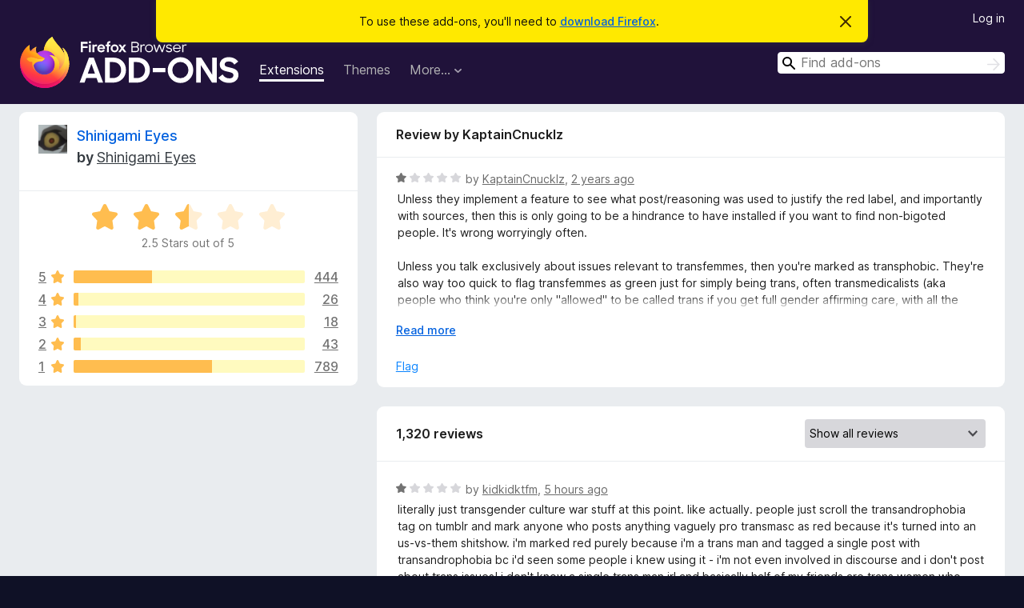

--- FILE ---
content_type: text/html; charset=utf-8
request_url: https://addons.mozilla.org/en-US/firefox/addon/shinigami-eyes/reviews/2019960/
body_size: 12542
content:
<!DOCTYPE html>
<html lang="en-US" dir="ltr"><head><title data-react-helmet="true">Reviews for Shinigami Eyes – Add-ons for Firefox (en-US)</title><meta charSet="utf-8"/><meta name="viewport" content="width=device-width, initial-scale=1"/><link href="/static-frontend/Inter-roman-subset-en_de_fr_ru_es_pt_pl_it.var.2ce5ad921c3602b1e5370b3c86033681.woff2" crossorigin="anonymous" rel="preload" as="font" type="font/woff2"/><link href="/static-frontend/amo-2c9b371cc4de1aad916e.css" integrity="sha512-xpIl0TE0BdHR7KIMx6yfLd2kiIdWqrmXT81oEQ2j3ierwSeZB5WzmlhM7zJEHvI5XqPZYwMlGu/Pk0f13trpzQ==" crossorigin="anonymous" rel="stylesheet" type="text/css"/><meta data-react-helmet="true" name="description" content="Reviews and ratings for Shinigami Eyes. Find out what other users think about Shinigami Eyes and add it to your Firefox Browser."/><meta data-react-helmet="true" name="robots" content="noindex, follow"/><link rel="shortcut icon" href="/favicon.ico?v=3"/><link data-react-helmet="true" title="Firefox Add-ons" rel="search" type="application/opensearchdescription+xml" href="/en-US/firefox/opensearch.xml"/></head><body><div id="react-view"><div class="Page-amo"><header class="Header"><div class="Notice Notice-warning GetFirefoxBanner Notice-dismissible"><div class="Notice-icon"></div><div class="Notice-column"><div class="Notice-content"><p class="Notice-text"><span class="GetFirefoxBanner-content">To use these add-ons, you&#x27;ll need to <a class="Button Button--none GetFirefoxBanner-button" href="https://www.mozilla.org/firefox/download/thanks/?s=direct&amp;utm_campaign=amo-fx-cta&amp;utm_content=banner-download-button&amp;utm_medium=referral&amp;utm_source=addons.mozilla.org">download Firefox</a>.</span></p></div></div><div class="Notice-dismisser"><button class="Button Button--none Notice-dismisser-button" type="submit"><span class="Icon Icon-inline-content IconXMark Notice-dismisser-icon"><span class="visually-hidden">Dismiss this notice</span><svg class="IconXMark-svg" version="1.1" xmlns="http://www.w3.org/2000/svg" xmlns:xlink="http://www.w3.org/1999/xlink"><g class="IconXMark-path" transform="translate(-1.000000, -1.000000)" fill="#0C0C0D"><path d="M1.293,2.707 C1.03304342,2.45592553 0.928787403,2.08412211 1.02030284,1.73449268 C1.11181828,1.38486324 1.38486324,1.11181828 1.73449268,1.02030284 C2.08412211,0.928787403 2.45592553,1.03304342 2.707,1.293 L8,6.586 L13.293,1.293 C13.5440745,1.03304342 13.9158779,0.928787403 14.2655073,1.02030284 C14.6151368,1.11181828 14.8881817,1.38486324 14.9796972,1.73449268 C15.0712126,2.08412211 14.9669566,2.45592553 14.707,2.707 L9.414,8 L14.707,13.293 C15.0859722,13.6853789 15.0805524,14.3090848 14.6948186,14.6948186 C14.3090848,15.0805524 13.6853789,15.0859722 13.293,14.707 L8,9.414 L2.707,14.707 C2.31462111,15.0859722 1.69091522,15.0805524 1.30518142,14.6948186 C0.919447626,14.3090848 0.91402779,13.6853789 1.293,13.293 L6.586,8 L1.293,2.707 Z"></path></g></svg></span></button></div></div><div class="Header-wrapper"><div class="Header-content"><a class="Header-title" href="/en-US/firefox/"><span class="visually-hidden">Firefox Browser Add-ons</span></a></div><ul class="SectionLinks Header-SectionLinks"><li><a class="SectionLinks-link SectionLinks-link-extension SectionLinks-link--active" href="/en-US/firefox/extensions/">Extensions</a></li><li><a class="SectionLinks-link SectionLinks-link-theme" href="/en-US/firefox/themes/">Themes</a></li><li><div class="DropdownMenu SectionLinks-link SectionLinks-dropdown"><button class="DropdownMenu-button" title="More…" type="button" aria-haspopup="true"><span class="DropdownMenu-button-text">More…</span><span class="Icon Icon-inverted-caret"></span></button><ul class="DropdownMenu-items" aria-hidden="true" aria-label="submenu"><li class="DropdownMenuItem DropdownMenuItem-section SectionLinks-subheader">for Firefox</li><li class="DropdownMenuItem DropdownMenuItem-link"><a class="SectionLinks-dropdownlink" href="/en-US/firefox/language-tools/">Dictionaries &amp; Language Packs</a></li><li class="DropdownMenuItem DropdownMenuItem-section SectionLinks-subheader">Other Browser Sites</li><li class="DropdownMenuItem DropdownMenuItem-link"><a class="SectionLinks-clientApp-android" data-clientapp="android" href="/en-US/android/">Add-ons for Android</a></li></ul></div></li></ul><div class="Header-user-and-external-links"><a class="Button Button--none Header-authenticate-button Header-button Button--micro" href="#login">Log in</a></div><form action="/en-US/firefox/search/" class="SearchForm Header-search-form Header-search-form--desktop" method="GET" data-no-csrf="true" role="search"><div class="AutoSearchInput"><label class="AutoSearchInput-label visually-hidden" for="AutoSearchInput-q">Search</label><div class="AutoSearchInput-search-box"><span class="Icon Icon-magnifying-glass AutoSearchInput-icon-magnifying-glass"></span><div role="combobox" aria-haspopup="listbox" aria-owns="react-autowhatever-1" aria-expanded="false"><input type="search" autoComplete="off" aria-autocomplete="list" aria-controls="react-autowhatever-1" class="AutoSearchInput-query" id="AutoSearchInput-q" maxLength="100" minLength="2" name="q" placeholder="Find add-ons" value=""/><div id="react-autowhatever-1" role="listbox"></div></div><button class="AutoSearchInput-submit-button" type="submit"><span class="visually-hidden">Search</span><span class="Icon Icon-arrow"></span></button></div></div></form></div></header><div class="Page-content"><div class="Page Page-not-homepage"><div class="AppBanner"></div><div class="AddonReviewList AddonReviewList--extension"><section class="Card AddonSummaryCard Card--no-footer"><header class="Card-header"><div class="Card-header-text"><div class="AddonSummaryCard-header"><div class="AddonSummaryCard-header-icon"><a href="/en-US/firefox/addon/shinigami-eyes/"><img class="AddonSummaryCard-header-icon-image" src="https://addons.mozilla.org/user-media/addon_icons/998/998734-64.png?modified=aac0c6d3" alt="Add-on icon"/></a></div><div class="AddonSummaryCard-header-text"><h1 class="visually-hidden">Reviews for Shinigami Eyes</h1><h1 class="AddonTitle"><a href="/en-US/firefox/addon/shinigami-eyes/">Shinigami Eyes</a><span class="AddonTitle-author"> <!-- -->by<!-- --> <a href="/en-US/firefox/user/14290610/">Shinigami Eyes</a></span></h1></div></div></div></header><div class="Card-contents"><div class="AddonSummaryCard-overallRatingStars"><div class="Rating Rating--large Rating--yellowStars" title="Rated 2.5 out of 5"><div class="Rating-star Rating-rating-1 Rating-selected-star" title="Rated 2.5 out of 5"></div><div class="Rating-star Rating-rating-2 Rating-selected-star" title="Rated 2.5 out of 5"></div><div class="Rating-star Rating-rating-3 Rating-half-star" title="Rated 2.5 out of 5"></div><div class="Rating-star Rating-rating-4" title="Rated 2.5 out of 5"></div><div class="Rating-star Rating-rating-5" title="Rated 2.5 out of 5"></div><span class="visually-hidden">Rated 2.5 out of 5</span></div><div class="AddonSummaryCard-addonAverage">2.5 Stars out of 5</div></div><div class="RatingsByStar"><div class="RatingsByStar-graph"><a class="RatingsByStar-row" rel="nofollow" title="Read all 444 five-star reviews" href="/en-US/firefox/addon/shinigami-eyes/reviews/?score=5"><div class="RatingsByStar-star">5<span class="Icon Icon-star-yellow"></span></div></a><a class="RatingsByStar-row" rel="nofollow" title="Read all 444 five-star reviews" href="/en-US/firefox/addon/shinigami-eyes/reviews/?score=5"><div class="RatingsByStar-barContainer"><div class="RatingsByStar-bar RatingsByStar-barFrame"><div class="RatingsByStar-bar RatingsByStar-barValue RatingsByStar-barValue--34pct RatingsByStar-partialBar"></div></div></div></a><a class="RatingsByStar-row" rel="nofollow" title="Read all 444 five-star reviews" href="/en-US/firefox/addon/shinigami-eyes/reviews/?score=5"><div class="RatingsByStar-count">444</div></a><a class="RatingsByStar-row" rel="nofollow" title="Read all 26 four-star reviews" href="/en-US/firefox/addon/shinigami-eyes/reviews/?score=4"><div class="RatingsByStar-star">4<span class="Icon Icon-star-yellow"></span></div></a><a class="RatingsByStar-row" rel="nofollow" title="Read all 26 four-star reviews" href="/en-US/firefox/addon/shinigami-eyes/reviews/?score=4"><div class="RatingsByStar-barContainer"><div class="RatingsByStar-bar RatingsByStar-barFrame"><div class="RatingsByStar-bar RatingsByStar-barValue RatingsByStar-barValue--2pct RatingsByStar-partialBar"></div></div></div></a><a class="RatingsByStar-row" rel="nofollow" title="Read all 26 four-star reviews" href="/en-US/firefox/addon/shinigami-eyes/reviews/?score=4"><div class="RatingsByStar-count">26</div></a><a class="RatingsByStar-row" rel="nofollow" title="Read all 18 three-star reviews" href="/en-US/firefox/addon/shinigami-eyes/reviews/?score=3"><div class="RatingsByStar-star">3<span class="Icon Icon-star-yellow"></span></div></a><a class="RatingsByStar-row" rel="nofollow" title="Read all 18 three-star reviews" href="/en-US/firefox/addon/shinigami-eyes/reviews/?score=3"><div class="RatingsByStar-barContainer"><div class="RatingsByStar-bar RatingsByStar-barFrame"><div class="RatingsByStar-bar RatingsByStar-barValue RatingsByStar-barValue--1pct RatingsByStar-partialBar"></div></div></div></a><a class="RatingsByStar-row" rel="nofollow" title="Read all 18 three-star reviews" href="/en-US/firefox/addon/shinigami-eyes/reviews/?score=3"><div class="RatingsByStar-count">18</div></a><a class="RatingsByStar-row" rel="nofollow" title="Read all 43 two-star reviews" href="/en-US/firefox/addon/shinigami-eyes/reviews/?score=2"><div class="RatingsByStar-star">2<span class="Icon Icon-star-yellow"></span></div></a><a class="RatingsByStar-row" rel="nofollow" title="Read all 43 two-star reviews" href="/en-US/firefox/addon/shinigami-eyes/reviews/?score=2"><div class="RatingsByStar-barContainer"><div class="RatingsByStar-bar RatingsByStar-barFrame"><div class="RatingsByStar-bar RatingsByStar-barValue RatingsByStar-barValue--3pct RatingsByStar-partialBar"></div></div></div></a><a class="RatingsByStar-row" rel="nofollow" title="Read all 43 two-star reviews" href="/en-US/firefox/addon/shinigami-eyes/reviews/?score=2"><div class="RatingsByStar-count">43</div></a><a class="RatingsByStar-row" rel="nofollow" title="Read all 789 one-star reviews" href="/en-US/firefox/addon/shinigami-eyes/reviews/?score=1"><div class="RatingsByStar-star">1<span class="Icon Icon-star-yellow"></span></div></a><a class="RatingsByStar-row" rel="nofollow" title="Read all 789 one-star reviews" href="/en-US/firefox/addon/shinigami-eyes/reviews/?score=1"><div class="RatingsByStar-barContainer"><div class="RatingsByStar-bar RatingsByStar-barFrame"><div class="RatingsByStar-bar RatingsByStar-barValue RatingsByStar-barValue--60pct RatingsByStar-partialBar"></div></div></div></a><a class="RatingsByStar-row" rel="nofollow" title="Read all 789 one-star reviews" href="/en-US/firefox/addon/shinigami-eyes/reviews/?score=1"><div class="RatingsByStar-count">789</div></a></div></div></div></section><div class="AddonReviewList-reviews"><div class="FeaturedAddonReview"><section class="Card FeaturedAddonReview-card Card--no-footer"><header class="Card-header"><div class="Card-header-text">Review by KaptainCnucklz</div></header><div class="Card-contents"><div class="AddonReviewCard AddonReviewCard-viewOnly"><div class="AddonReviewCard-container"><div class="UserReview"><div class="UserReview-byLine"><div class="Rating Rating--small" title="Rated 1 out of 5"><div class="Rating-star Rating-rating-1 Rating-selected-star" title="Rated 1 out of 5"></div><div class="Rating-star Rating-rating-2" title="Rated 1 out of 5"></div><div class="Rating-star Rating-rating-3" title="Rated 1 out of 5"></div><div class="Rating-star Rating-rating-4" title="Rated 1 out of 5"></div><div class="Rating-star Rating-rating-5" title="Rated 1 out of 5"></div><span class="visually-hidden">Rated 1 out of 5</span></div><span class="AddonReviewCard-authorByLine">by <a href="/en-US/firefox/user/13223352/">KaptainCnucklz</a>, <a title="Nov 23, 2023 3:58 PM" href="/en-US/firefox/addon/shinigami-eyes/reviews/2019960/">2 years ago</a></span></div><section class="Card ShowMoreCard UserReview-body ShowMoreCard--expanded Card--no-style Card--no-header Card--no-footer"><div class="Card-contents"><div class="ShowMoreCard-contents"><div>Unless they implement a feature to see what post/reasoning was used to justify the red label, and importantly with sources, then this is only going to be a hindrance to have installed if you want to find non-bigoted people. It's wrong worryingly often.<br><br>Unless you talk exclusively about issues relevant to transfemmes, then you're marked as transphobic. They're also way too quick to flag transfemmes as green just for simply being trans, often transmedicalists (aka people who think you're only "allowed" to be called trans if you get full gender affirming care, with all the gender affirming surgeries + HRT) will slip through and be green. <br><br>Likely that the people controlling it have serious biases against transmasc and enby people. That or the extension is entirely unmoderated, and has become compromised by automation/people doing false marks.</div></div></div></section><div class="AddonReviewCard-allControls"><div><button aria-describedby="flag-review-TooltipMenu" class="TooltipMenu-opener AddonReviewCard-control FlagReviewMenu-menu" title="Flag this review" type="button">Flag</button></div></div></div></div></div></div></section></div><section class="Card CardList AddonReviewList-reviews-listing Card--no-footer"><header class="Card-header"><div class="Card-header-text"><div class="AddonReviewList-cardListHeader"><div class="AddonReviewList-reviewCount"><span class="LoadingText LoadingText--delay-1 LoadingText--width-40" role="alert" aria-busy="true"></span></div><div class="AddonReviewList-filterByScore"><select class="Select AddonReviewList-filterByScoreSelector"><option value="SHOW_ALL_REVIEWS" selected="">Show all reviews</option><option value="5">Show only five-star reviews</option><option value="4">Show only four-star reviews</option><option value="3">Show only three-star reviews</option><option value="2">Show only two-star reviews</option><option value="1">Show only one-star reviews</option></select></div></div></div></header><div class="Card-contents"><ul><li><div class="AddonReviewCard AddonReviewCard-viewOnly"><div class="AddonReviewCard-container"><div class="UserReview"><div class="UserReview-byLine"><span class="LoadingText LoadingText--delay-1 LoadingText--width-100" role="alert" aria-busy="true"></span></div><section class="Card ShowMoreCard UserReview-body ShowMoreCard--expanded Card--no-style Card--no-header Card--no-footer"><div class="Card-contents"><div class="ShowMoreCard-contents"><div><span class="LoadingText LoadingText--delay-2 LoadingText--width-20" role="alert" aria-busy="true"></span></div></div></div></section><div class="AddonReviewCard-allControls"></div></div></div></div></li><li><div class="AddonReviewCard AddonReviewCard-viewOnly"><div class="AddonReviewCard-container"><div class="UserReview"><div class="UserReview-byLine"><span class="LoadingText LoadingText--delay-1 LoadingText--width-40" role="alert" aria-busy="true"></span></div><section class="Card ShowMoreCard UserReview-body ShowMoreCard--expanded Card--no-style Card--no-header Card--no-footer"><div class="Card-contents"><div class="ShowMoreCard-contents"><div><span class="LoadingText LoadingText--delay-1 LoadingText--width-80" role="alert" aria-busy="true"></span></div></div></div></section><div class="AddonReviewCard-allControls"></div></div></div></div></li><li><div class="AddonReviewCard AddonReviewCard-viewOnly"><div class="AddonReviewCard-container"><div class="UserReview"><div class="UserReview-byLine"><span class="LoadingText LoadingText--delay-1 LoadingText--width-40" role="alert" aria-busy="true"></span></div><section class="Card ShowMoreCard UserReview-body ShowMoreCard--expanded Card--no-style Card--no-header Card--no-footer"><div class="Card-contents"><div class="ShowMoreCard-contents"><div><span class="LoadingText LoadingText--delay-1 LoadingText--width-40" role="alert" aria-busy="true"></span></div></div></div></section><div class="AddonReviewCard-allControls"></div></div></div></div></li><li><div class="AddonReviewCard AddonReviewCard-viewOnly"><div class="AddonReviewCard-container"><div class="UserReview"><div class="UserReview-byLine"><span class="LoadingText LoadingText--delay-1 LoadingText--width-40" role="alert" aria-busy="true"></span></div><section class="Card ShowMoreCard UserReview-body ShowMoreCard--expanded Card--no-style Card--no-header Card--no-footer"><div class="Card-contents"><div class="ShowMoreCard-contents"><div><span class="LoadingText LoadingText--delay-3 LoadingText--width-80" role="alert" aria-busy="true"></span></div></div></div></section><div class="AddonReviewCard-allControls"></div></div></div></div></li><li><div class="AddonReviewCard AddonReviewCard-viewOnly"><div class="AddonReviewCard-container"><div class="UserReview"><div class="UserReview-byLine"><span class="LoadingText LoadingText--delay-2 LoadingText--width-40" role="alert" aria-busy="true"></span></div><section class="Card ShowMoreCard UserReview-body ShowMoreCard--expanded Card--no-style Card--no-header Card--no-footer"><div class="Card-contents"><div class="ShowMoreCard-contents"><div><span class="LoadingText LoadingText--delay-3 LoadingText--width-60" role="alert" aria-busy="true"></span></div></div></div></section><div class="AddonReviewCard-allControls"></div></div></div></div></li><li><div class="AddonReviewCard AddonReviewCard-viewOnly"><div class="AddonReviewCard-container"><div class="UserReview"><div class="UserReview-byLine"><span class="LoadingText LoadingText--delay-2 LoadingText--width-60" role="alert" aria-busy="true"></span></div><section class="Card ShowMoreCard UserReview-body ShowMoreCard--expanded Card--no-style Card--no-header Card--no-footer"><div class="Card-contents"><div class="ShowMoreCard-contents"><div><span class="LoadingText LoadingText--delay-3 LoadingText--width-60" role="alert" aria-busy="true"></span></div></div></div></section><div class="AddonReviewCard-allControls"></div></div></div></div></li><li><div class="AddonReviewCard AddonReviewCard-viewOnly"><div class="AddonReviewCard-container"><div class="UserReview"><div class="UserReview-byLine"><span class="LoadingText LoadingText--delay-1 LoadingText--width-80" role="alert" aria-busy="true"></span></div><section class="Card ShowMoreCard UserReview-body ShowMoreCard--expanded Card--no-style Card--no-header Card--no-footer"><div class="Card-contents"><div class="ShowMoreCard-contents"><div><span class="LoadingText LoadingText--delay-1 LoadingText--width-80" role="alert" aria-busy="true"></span></div></div></div></section><div class="AddonReviewCard-allControls"></div></div></div></div></li><li><div class="AddonReviewCard AddonReviewCard-viewOnly"><div class="AddonReviewCard-container"><div class="UserReview"><div class="UserReview-byLine"><span class="LoadingText LoadingText--delay-2 LoadingText--width-40" role="alert" aria-busy="true"></span></div><section class="Card ShowMoreCard UserReview-body ShowMoreCard--expanded Card--no-style Card--no-header Card--no-footer"><div class="Card-contents"><div class="ShowMoreCard-contents"><div><span class="LoadingText LoadingText--delay-1 LoadingText--width-40" role="alert" aria-busy="true"></span></div></div></div></section><div class="AddonReviewCard-allControls"></div></div></div></div></li><li><div class="AddonReviewCard AddonReviewCard-viewOnly"><div class="AddonReviewCard-container"><div class="UserReview"><div class="UserReview-byLine"><span class="LoadingText LoadingText--delay-3 LoadingText--width-60" role="alert" aria-busy="true"></span></div><section class="Card ShowMoreCard UserReview-body ShowMoreCard--expanded Card--no-style Card--no-header Card--no-footer"><div class="Card-contents"><div class="ShowMoreCard-contents"><div><span class="LoadingText LoadingText--delay-2 LoadingText--width-20" role="alert" aria-busy="true"></span></div></div></div></section><div class="AddonReviewCard-allControls"></div></div></div></div></li><li><div class="AddonReviewCard AddonReviewCard-viewOnly"><div class="AddonReviewCard-container"><div class="UserReview"><div class="UserReview-byLine"><span class="LoadingText LoadingText--delay-2 LoadingText--width-60" role="alert" aria-busy="true"></span></div><section class="Card ShowMoreCard UserReview-body ShowMoreCard--expanded Card--no-style Card--no-header Card--no-footer"><div class="Card-contents"><div class="ShowMoreCard-contents"><div><span class="LoadingText LoadingText--delay-1 LoadingText--width-20" role="alert" aria-busy="true"></span></div></div></div></section><div class="AddonReviewCard-allControls"></div></div></div></div></li><li><div class="AddonReviewCard AddonReviewCard-viewOnly"><div class="AddonReviewCard-container"><div class="UserReview"><div class="UserReview-byLine"><span class="LoadingText LoadingText--delay-2 LoadingText--width-40" role="alert" aria-busy="true"></span></div><section class="Card ShowMoreCard UserReview-body ShowMoreCard--expanded Card--no-style Card--no-header Card--no-footer"><div class="Card-contents"><div class="ShowMoreCard-contents"><div><span class="LoadingText LoadingText--delay-1 LoadingText--width-80" role="alert" aria-busy="true"></span></div></div></div></section><div class="AddonReviewCard-allControls"></div></div></div></div></li><li><div class="AddonReviewCard AddonReviewCard-viewOnly"><div class="AddonReviewCard-container"><div class="UserReview"><div class="UserReview-byLine"><span class="LoadingText LoadingText--delay-2 LoadingText--width-80" role="alert" aria-busy="true"></span></div><section class="Card ShowMoreCard UserReview-body ShowMoreCard--expanded Card--no-style Card--no-header Card--no-footer"><div class="Card-contents"><div class="ShowMoreCard-contents"><div><span class="LoadingText LoadingText--delay-2 LoadingText--width-60" role="alert" aria-busy="true"></span></div></div></div></section><div class="AddonReviewCard-allControls"></div></div></div></div></li><li><div class="AddonReviewCard AddonReviewCard-viewOnly"><div class="AddonReviewCard-container"><div class="UserReview"><div class="UserReview-byLine"><span class="LoadingText LoadingText--delay-2 LoadingText--width-60" role="alert" aria-busy="true"></span></div><section class="Card ShowMoreCard UserReview-body ShowMoreCard--expanded Card--no-style Card--no-header Card--no-footer"><div class="Card-contents"><div class="ShowMoreCard-contents"><div><span class="LoadingText LoadingText--delay-1 LoadingText--width-40" role="alert" aria-busy="true"></span></div></div></div></section><div class="AddonReviewCard-allControls"></div></div></div></div></li><li><div class="AddonReviewCard AddonReviewCard-viewOnly"><div class="AddonReviewCard-container"><div class="UserReview"><div class="UserReview-byLine"><span class="LoadingText LoadingText--delay-3 LoadingText--width-60" role="alert" aria-busy="true"></span></div><section class="Card ShowMoreCard UserReview-body ShowMoreCard--expanded Card--no-style Card--no-header Card--no-footer"><div class="Card-contents"><div class="ShowMoreCard-contents"><div><span class="LoadingText LoadingText--delay-1 LoadingText--width-40" role="alert" aria-busy="true"></span></div></div></div></section><div class="AddonReviewCard-allControls"></div></div></div></div></li><li><div class="AddonReviewCard AddonReviewCard-viewOnly"><div class="AddonReviewCard-container"><div class="UserReview"><div class="UserReview-byLine"><span class="LoadingText LoadingText--delay-3 LoadingText--width-40" role="alert" aria-busy="true"></span></div><section class="Card ShowMoreCard UserReview-body ShowMoreCard--expanded Card--no-style Card--no-header Card--no-footer"><div class="Card-contents"><div class="ShowMoreCard-contents"><div><span class="LoadingText LoadingText--delay-3 LoadingText--width-60" role="alert" aria-busy="true"></span></div></div></div></section><div class="AddonReviewCard-allControls"></div></div></div></div></li><li><div class="AddonReviewCard AddonReviewCard-viewOnly"><div class="AddonReviewCard-container"><div class="UserReview"><div class="UserReview-byLine"><span class="LoadingText LoadingText--delay-2 LoadingText--width-80" role="alert" aria-busy="true"></span></div><section class="Card ShowMoreCard UserReview-body ShowMoreCard--expanded Card--no-style Card--no-header Card--no-footer"><div class="Card-contents"><div class="ShowMoreCard-contents"><div><span class="LoadingText LoadingText--delay-1 LoadingText--width-100" role="alert" aria-busy="true"></span></div></div></div></section><div class="AddonReviewCard-allControls"></div></div></div></div></li><li><div class="AddonReviewCard AddonReviewCard-viewOnly"><div class="AddonReviewCard-container"><div class="UserReview"><div class="UserReview-byLine"><span class="LoadingText LoadingText--delay-3 LoadingText--width-80" role="alert" aria-busy="true"></span></div><section class="Card ShowMoreCard UserReview-body ShowMoreCard--expanded Card--no-style Card--no-header Card--no-footer"><div class="Card-contents"><div class="ShowMoreCard-contents"><div><span class="LoadingText LoadingText--delay-1 LoadingText--width-20" role="alert" aria-busy="true"></span></div></div></div></section><div class="AddonReviewCard-allControls"></div></div></div></div></li><li><div class="AddonReviewCard AddonReviewCard-viewOnly"><div class="AddonReviewCard-container"><div class="UserReview"><div class="UserReview-byLine"><span class="LoadingText LoadingText--delay-2 LoadingText--width-100" role="alert" aria-busy="true"></span></div><section class="Card ShowMoreCard UserReview-body ShowMoreCard--expanded Card--no-style Card--no-header Card--no-footer"><div class="Card-contents"><div class="ShowMoreCard-contents"><div><span class="LoadingText LoadingText--delay-1 LoadingText--width-100" role="alert" aria-busy="true"></span></div></div></div></section><div class="AddonReviewCard-allControls"></div></div></div></div></li><li><div class="AddonReviewCard AddonReviewCard-viewOnly"><div class="AddonReviewCard-container"><div class="UserReview"><div class="UserReview-byLine"><span class="LoadingText LoadingText--delay-1 LoadingText--width-40" role="alert" aria-busy="true"></span></div><section class="Card ShowMoreCard UserReview-body ShowMoreCard--expanded Card--no-style Card--no-header Card--no-footer"><div class="Card-contents"><div class="ShowMoreCard-contents"><div><span class="LoadingText LoadingText--delay-2 LoadingText--width-100" role="alert" aria-busy="true"></span></div></div></div></section><div class="AddonReviewCard-allControls"></div></div></div></div></li><li><div class="AddonReviewCard AddonReviewCard-viewOnly"><div class="AddonReviewCard-container"><div class="UserReview"><div class="UserReview-byLine"><span class="LoadingText LoadingText--delay-3 LoadingText--width-20" role="alert" aria-busy="true"></span></div><section class="Card ShowMoreCard UserReview-body ShowMoreCard--expanded Card--no-style Card--no-header Card--no-footer"><div class="Card-contents"><div class="ShowMoreCard-contents"><div><span class="LoadingText LoadingText--delay-2 LoadingText--width-100" role="alert" aria-busy="true"></span></div></div></div></section><div class="AddonReviewCard-allControls"></div></div></div></div></li><li><div class="AddonReviewCard AddonReviewCard-viewOnly"><div class="AddonReviewCard-container"><div class="UserReview"><div class="UserReview-byLine"><span class="LoadingText LoadingText--delay-2 LoadingText--width-100" role="alert" aria-busy="true"></span></div><section class="Card ShowMoreCard UserReview-body ShowMoreCard--expanded Card--no-style Card--no-header Card--no-footer"><div class="Card-contents"><div class="ShowMoreCard-contents"><div><span class="LoadingText LoadingText--delay-3 LoadingText--width-80" role="alert" aria-busy="true"></span></div></div></div></section><div class="AddonReviewCard-allControls"></div></div></div></div></li><li><div class="AddonReviewCard AddonReviewCard-viewOnly"><div class="AddonReviewCard-container"><div class="UserReview"><div class="UserReview-byLine"><span class="LoadingText LoadingText--delay-2 LoadingText--width-20" role="alert" aria-busy="true"></span></div><section class="Card ShowMoreCard UserReview-body ShowMoreCard--expanded Card--no-style Card--no-header Card--no-footer"><div class="Card-contents"><div class="ShowMoreCard-contents"><div><span class="LoadingText LoadingText--delay-2 LoadingText--width-20" role="alert" aria-busy="true"></span></div></div></div></section><div class="AddonReviewCard-allControls"></div></div></div></div></li><li><div class="AddonReviewCard AddonReviewCard-viewOnly"><div class="AddonReviewCard-container"><div class="UserReview"><div class="UserReview-byLine"><span class="LoadingText LoadingText--delay-1 LoadingText--width-20" role="alert" aria-busy="true"></span></div><section class="Card ShowMoreCard UserReview-body ShowMoreCard--expanded Card--no-style Card--no-header Card--no-footer"><div class="Card-contents"><div class="ShowMoreCard-contents"><div><span class="LoadingText LoadingText--delay-3 LoadingText--width-40" role="alert" aria-busy="true"></span></div></div></div></section><div class="AddonReviewCard-allControls"></div></div></div></div></li><li><div class="AddonReviewCard AddonReviewCard-viewOnly"><div class="AddonReviewCard-container"><div class="UserReview"><div class="UserReview-byLine"><span class="LoadingText LoadingText--delay-1 LoadingText--width-80" role="alert" aria-busy="true"></span></div><section class="Card ShowMoreCard UserReview-body ShowMoreCard--expanded Card--no-style Card--no-header Card--no-footer"><div class="Card-contents"><div class="ShowMoreCard-contents"><div><span class="LoadingText LoadingText--delay-2 LoadingText--width-40" role="alert" aria-busy="true"></span></div></div></div></section><div class="AddonReviewCard-allControls"></div></div></div></div></li><li><div class="AddonReviewCard AddonReviewCard-viewOnly"><div class="AddonReviewCard-container"><div class="UserReview"><div class="UserReview-byLine"><span class="LoadingText LoadingText--delay-1 LoadingText--width-60" role="alert" aria-busy="true"></span></div><section class="Card ShowMoreCard UserReview-body ShowMoreCard--expanded Card--no-style Card--no-header Card--no-footer"><div class="Card-contents"><div class="ShowMoreCard-contents"><div><span class="LoadingText LoadingText--delay-1 LoadingText--width-80" role="alert" aria-busy="true"></span></div></div></div></section><div class="AddonReviewCard-allControls"></div></div></div></div></li></ul></div></section></div></div></div></div><footer class="Footer"><div class="Footer-wrapper"><div class="Footer-mozilla-link-wrapper"><a class="Footer-mozilla-link" href="https://mozilla.org/" title="Go to Mozilla&#x27;s homepage"><span class="Icon Icon-mozilla Footer-mozilla-logo"><span class="visually-hidden">Go to Mozilla&#x27;s homepage</span></span></a></div><section class="Footer-amo-links"><h4 class="Footer-links-header"><a href="/en-US/firefox/">Add-ons</a></h4><ul class="Footer-links"><li><a href="/en-US/about">About</a></li><li><a class="Footer-blog-link" href="/blog/">Firefox Add-ons Blog</a></li><li><a class="Footer-extension-workshop-link" href="https://extensionworkshop.com/?utm_content=footer-link&amp;utm_medium=referral&amp;utm_source=addons.mozilla.org">Extension Workshop</a></li><li><a href="/en-US/developers/">Developer Hub</a></li><li><a class="Footer-developer-policies-link" href="https://extensionworkshop.com/documentation/publish/add-on-policies/?utm_medium=photon-footer&amp;utm_source=addons.mozilla.org">Developer Policies</a></li><li><a class="Footer-community-blog-link" href="https://blog.mozilla.com/addons?utm_content=footer-link&amp;utm_medium=referral&amp;utm_source=addons.mozilla.org">Community Blog</a></li><li><a href="https://discourse.mozilla-community.org/c/add-ons">Forum</a></li><li><a class="Footer-bug-report-link" href="https://developer.mozilla.org/docs/Mozilla/Add-ons/Contact_us">Report a bug</a></li><li><a href="/en-US/review_guide">Review Guide</a></li></ul></section><section class="Footer-browsers-links"><h4 class="Footer-links-header">Browsers</h4><ul class="Footer-links"><li><a class="Footer-desktop-link" href="https://www.mozilla.org/firefox/new/?utm_content=footer-link&amp;utm_medium=referral&amp;utm_source=addons.mozilla.org">Desktop</a></li><li><a class="Footer-mobile-link" href="https://www.mozilla.org/firefox/mobile/?utm_content=footer-link&amp;utm_medium=referral&amp;utm_source=addons.mozilla.org">Mobile</a></li><li><a class="Footer-enterprise-link" href="https://www.mozilla.org/firefox/enterprise/?utm_content=footer-link&amp;utm_medium=referral&amp;utm_source=addons.mozilla.org">Enterprise</a></li></ul></section><section class="Footer-product-links"><h4 class="Footer-links-header">Products</h4><ul class="Footer-links"><li><a class="Footer-browsers-link" href="https://www.mozilla.org/firefox/browsers/?utm_content=footer-link&amp;utm_medium=referral&amp;utm_source=addons.mozilla.org">Browsers</a></li><li><a class="Footer-vpn-link" href="https://www.mozilla.org/products/vpn/?utm_content=footer-link&amp;utm_medium=referral&amp;utm_source=addons.mozilla.org#pricing">VPN</a></li><li><a class="Footer-relay-link" href="https://relay.firefox.com/?utm_content=footer-link&amp;utm_medium=referral&amp;utm_source=addons.mozilla.org">Relay</a></li><li><a class="Footer-monitor-link" href="https://monitor.firefox.com/?utm_content=footer-link&amp;utm_medium=referral&amp;utm_source=addons.mozilla.org">Monitor</a></li><li><a class="Footer-pocket-link" href="https://getpocket.com?utm_content=footer-link&amp;utm_medium=referral&amp;utm_source=addons.mozilla.org">Pocket</a></li></ul><ul class="Footer-links Footer-links-social"><li class="Footer-link-social"><a href="https://bsky.app/profile/firefox.com"><span class="Icon Icon-bluesky"><span class="visually-hidden">Bluesky (@firefox.com)</span></span></a></li><li class="Footer-link-social"><a href="https://www.instagram.com/firefox/"><span class="Icon Icon-instagram"><span class="visually-hidden">Instagram (Firefox)</span></span></a></li><li class="Footer-link-social"><a href="https://www.youtube.com/firefoxchannel"><span class="Icon Icon-youtube"><span class="visually-hidden">YouTube (firefoxchannel)</span></span></a></li></ul></section><ul class="Footer-legal-links"><li><a class="Footer-privacy-link" href="https://www.mozilla.org/privacy/websites/">Privacy</a></li><li><a class="Footer-cookies-link" href="https://www.mozilla.org/privacy/websites/">Cookies</a></li><li><a class="Footer-legal-link" href="https://www.mozilla.org/about/legal/amo-policies/">Legal</a></li></ul><p class="Footer-copyright">Except where otherwise <a href="https://www.mozilla.org/en-US/about/legal/">noted</a>, content on this site is licensed under the <a href="https://creativecommons.org/licenses/by-sa/3.0/">Creative Commons Attribution Share-Alike License v3.0</a> or any later version.</p><div class="Footer-language-picker"><div class="LanguagePicker"><label for="lang-picker" class="LanguagePicker-header">Change language</label><select class="LanguagePicker-selector" id="lang-picker"><option value="cs">Čeština</option><option value="de">Deutsch</option><option value="dsb">Dolnoserbšćina</option><option value="el">Ελληνικά</option><option value="en-CA">English (Canadian)</option><option value="en-GB">English (British)</option><option value="en-US" selected="">English (US)</option><option value="es-AR">Español (de Argentina)</option><option value="es-CL">Español (de Chile)</option><option value="es-ES">Español (de España)</option><option value="es-MX">Español (de México)</option><option value="fi">suomi</option><option value="fr">Français</option><option value="fur">Furlan</option><option value="fy-NL">Frysk</option><option value="he">עברית</option><option value="hr">Hrvatski</option><option value="hsb">Hornjoserbsce</option><option value="hu">magyar</option><option value="ia">Interlingua</option><option value="it">Italiano</option><option value="ja">日本語</option><option value="ka">ქართული</option><option value="kab">Taqbaylit</option><option value="ko">한국어</option><option value="nb-NO">Norsk bokmål</option><option value="nl">Nederlands</option><option value="nn-NO">Norsk nynorsk</option><option value="pl">Polski</option><option value="pt-BR">Português (do Brasil)</option><option value="pt-PT">Português (Europeu)</option><option value="ro">Română</option><option value="ru">Русский</option><option value="sk">slovenčina</option><option value="sl">Slovenščina</option><option value="sq">Shqip</option><option value="sv-SE">Svenska</option><option value="tr">Türkçe</option><option value="uk">Українська</option><option value="vi">Tiếng Việt</option><option value="zh-CN">中文 (简体)</option><option value="zh-TW">正體中文 (繁體)</option></select></div></div></div></footer></div></div><script type="application/json" id="redux-store-state">{"abuse":{"byGUID":{},"loading":false},"addons":{"byID":{"998734":{"authors":[{"id":14290610,"name":"Shinigami Eyes","url":"https:\u002F\u002Faddons.mozilla.org\u002Fen-US\u002Ffirefox\u002Fuser\u002F14290610\u002F","username":"shinigami-eyes","picture_url":null}],"average_daily_users":39117,"categories":["social-communication"],"contributions_url":"","created":"2018-09-16T12:29:44Z","default_locale":"en-US","description":null,"developer_comments":null,"edit_url":"https:\u002F\u002Faddons.mozilla.org\u002Fen-US\u002Fdevelopers\u002Faddon\u002Fshinigami-eyes\u002Fedit","guid":"shinigamieyes@shinigamieyes","has_eula":false,"has_privacy_policy":false,"homepage":{"url":"https:\u002F\u002Fshinigami-eyes.github.io\u002F","outgoing":"https:\u002F\u002Fprod.outgoing.prod.webservices.mozgcp.net\u002Fv1\u002Fdd01f6754f0477733eb8ee3dbdc0f6ee68cdbcae92b71ca0ffdee148fb283759\u002Fhttps%3A\u002F\u002Fshinigami-eyes.github.io\u002F"},"icon_url":"https:\u002F\u002Faddons.mozilla.org\u002Fuser-media\u002Faddon_icons\u002F998\u002F998734-64.png?modified=aac0c6d3","icons":{"32":"https:\u002F\u002Faddons.mozilla.org\u002Fuser-media\u002Faddon_icons\u002F998\u002F998734-32.png?modified=aac0c6d3","64":"https:\u002F\u002Faddons.mozilla.org\u002Fuser-media\u002Faddon_icons\u002F998\u002F998734-64.png?modified=aac0c6d3","128":"https:\u002F\u002Faddons.mozilla.org\u002Fuser-media\u002Faddon_icons\u002F998\u002F998734-128.png?modified=aac0c6d3"},"id":998734,"is_disabled":false,"is_experimental":true,"is_noindexed":false,"last_updated":"2024-10-09T07:48:54Z","name":"Shinigami Eyes","previews":[{"h":507,"src":"https:\u002F\u002Faddons.mozilla.org\u002Fuser-media\u002Fpreviews\u002Ffull\u002F208\u002F208260.png?modified=1622133755","thumbnail_h":307,"thumbnail_src":"https:\u002F\u002Faddons.mozilla.org\u002Fuser-media\u002Fpreviews\u002Fthumbs\u002F208\u002F208260.jpg?modified=1622133755","thumbnail_w":533,"title":null,"w":879}],"promoted":[],"ratings":{"average":2.4644,"bayesian_average":2.462193022648674,"count":1320,"text_count":769,"grouped_counts":{"1":789,"2":43,"3":18,"4":26,"5":444}},"requires_payment":false,"review_url":"https:\u002F\u002Faddons.mozilla.org\u002Fen-US\u002Freviewers\u002Freview\u002F998734","slug":"shinigami-eyes","status":"public","summary":"Highlights transphobic\u002Fanti-LGBT and trans-friendly subreddits\u002Ffacebook pages\u002Fgroups with different colors.\n\nSupports Reddit, Twitter, Facebook, Tumblr, Medium, YouTube, Wikipedia, search engine results and all sites with Disqus comments.","support_email":null,"support_url":{"url":"https:\u002F\u002Fshinigami-eyes.github.io\u002F","outgoing":"https:\u002F\u002Fprod.outgoing.prod.webservices.mozgcp.net\u002Fv1\u002Fdd01f6754f0477733eb8ee3dbdc0f6ee68cdbcae92b71ca0ffdee148fb283759\u002Fhttps%3A\u002F\u002Fshinigami-eyes.github.io\u002F"},"tags":[],"type":"extension","url":"https:\u002F\u002Faddons.mozilla.org\u002Fen-US\u002Ffirefox\u002Faddon\u002Fshinigami-eyes\u002F","weekly_downloads":206,"currentVersionId":5818135,"isMozillaSignedExtension":false,"isAndroidCompatible":true}},"byIdInURL":{"shinigami-eyes":998734},"byGUID":{"shinigamieyes@shinigamieyes":998734},"bySlug":{"shinigami-eyes":998734},"infoBySlug":{},"lang":"en-US","loadingByIdInURL":{"shinigami-eyes":false}},"addonsByAuthors":{"byAddonId":{},"byAddonSlug":{},"byAuthorId":{},"countFor":{},"lang":"en-US","loadingFor":{}},"api":{"clientApp":"firefox","lang":"en-US","regionCode":"US","requestId":"584e28aa-ed51-4290-bd42-c201320ab4dc","token":null,"userAgent":"Mozilla\u002F5.0 (Macintosh; Intel Mac OS X 10_15_7) AppleWebKit\u002F537.36 (KHTML, like Gecko) Chrome\u002F131.0.0.0 Safari\u002F537.36; ClaudeBot\u002F1.0; +claudebot@anthropic.com)","userAgentInfo":{"browser":{"name":"Chrome","version":"131.0.0.0","major":"131"},"device":{"vendor":"Apple","model":"Macintosh"},"os":{"name":"Mac OS","version":"10.15.7"}}},"autocomplete":{"lang":"en-US","loading":false,"suggestions":[]},"blocks":{"blocks":{},"lang":"en-US"},"categories":{"categories":null,"loading":false},"collections":{"byId":{},"bySlug":{},"current":{"id":null,"loading":false},"userCollections":{},"addonInCollections":{},"isCollectionBeingModified":false,"hasAddonBeenAdded":false,"hasAddonBeenRemoved":false,"editingCollectionDetails":false,"lang":"en-US"},"collectionAbuseReports":{"byCollectionId":{}},"errors":{"src\u002Famo\u002Fpages\u002FAddonReviewList\u002Findex.js-shinigami-eyes-":null,"src\u002Famo\u002Fcomponents\u002FFeaturedAddonReview\u002Findex.js-2019960":null},"errorPage":{"clearOnNext":true,"error":null,"hasError":false,"statusCode":null},"experiments":{},"home":{"homeShelves":null,"isLoading":false,"lang":"en-US","resetStateOnNextChange":false,"resultsLoaded":false,"shelves":{}},"installations":{},"landing":{"addonType":null,"category":null,"recommended":{"count":0,"results":[]},"highlyRated":{"count":0,"results":[]},"lang":"en-US","loading":false,"trending":{"count":0,"results":[]},"resultsLoaded":false},"languageTools":{"byID":{},"lang":"en-US"},"recommendations":{"byGuid":{},"lang":"en-US"},"redirectTo":{"url":null,"status":null},"reviews":{"lang":"en-US","permissions":{},"byAddon":{},"byId":{"2019960":{"reviewAddon":{"iconUrl":"https:\u002F\u002Faddons.mozilla.org\u002Fuser-media\u002Faddon_icons\u002F998\u002F998734-64.png?modified=aac0c6d3","id":998734,"name":"Shinigami Eyes","slug":"shinigami-eyes"},"body":"Unless they implement a feature to see what post\u002Freasoning was used to justify the red label, and importantly with sources, then this is only going to be a hindrance to have installed if you want to find non-bigoted people. It's wrong worryingly often.\n\nUnless you talk exclusively about issues relevant to transfemmes, then you're marked as transphobic. They're also way too quick to flag transfemmes as green just for simply being trans, often transmedicalists (aka people who think you're only \"allowed\" to be called trans if you get full gender affirming care, with all the gender affirming surgeries + HRT) will slip through and be green. \n\nLikely that the people controlling it have serious biases against transmasc and enby people. That or the extension is entirely unmoderated, and has become compromised by automation\u002Fpeople doing false marks.","created":"2023-11-23T15:58:30Z","id":2019960,"isDeleted":false,"isDeveloperReply":false,"isLatest":true,"score":1,"reply":null,"userId":13223352,"userName":"KaptainCnucklz","userUrl":"https:\u002F\u002Faddons.mozilla.org\u002Fen-US\u002Ffirefox\u002Fuser\u002F13223352\u002F","versionId":5491628},"2546445":{"reviewAddon":{"iconUrl":"https:\u002F\u002Faddons.mozilla.org\u002Fuser-media\u002Faddon_icons\u002F998\u002F998734-64.png?modified=aac0c6d3","id":998734,"name":"Shinigami Eyes","slug":"shinigami-eyes"},"body":"Incorrectly marks trans men, nonbinary people and intersex people as anti-trans in a way that can only be malicious","created":"2025-12-26T23:03:53Z","id":2546445,"isDeleted":false,"isDeveloperReply":false,"isLatest":true,"score":1,"reply":null,"userId":17764656,"userName":"Illusn","userUrl":"https:\u002F\u002Faddons.mozilla.org\u002Fen-US\u002Ffirefox\u002Fuser\u002F17764656\u002F","versionId":5818135},"2546558":{"reviewAddon":{"iconUrl":"https:\u002F\u002Faddons.mozilla.org\u002Fuser-media\u002Faddon_icons\u002F998\u002F998734-64.png?modified=aac0c6d3","id":998734,"name":"Shinigami Eyes","slug":"shinigami-eyes"},"body":"Does not work as it claims to. I've seen multiple radfem and well known terf accounts marked green, and vocally pro queer and trans friendly accounts marked red.","created":"2025-12-27T12:34:17Z","id":2546558,"isDeleted":false,"isDeveloperReply":false,"isLatest":true,"score":1,"reply":null,"userId":19650561,"userName":"Otter","userUrl":"https:\u002F\u002Faddons.mozilla.org\u002Fen-US\u002Ffirefox\u002Fuser\u002F19650561\u002F","versionId":5818135},"2546717":{"reviewAddon":{"iconUrl":"https:\u002F\u002Faddons.mozilla.org\u002Fuser-media\u002Faddon_icons\u002F998\u002F998734-64.png?modified=aac0c6d3","id":998734,"name":"Shinigami Eyes","slug":"shinigami-eyes"},"body":null,"created":"2025-12-28T05:11:27Z","id":2546717,"isDeleted":false,"isDeveloperReply":false,"isLatest":true,"score":4,"reply":null,"userId":17619947,"userName":"beanstalks","userUrl":"https:\u002F\u002Faddons.mozilla.org\u002Fen-US\u002Ffirefox\u002Fuser\u002F17619947\u002F","versionId":5818135},"2547384":{"reviewAddon":{"iconUrl":"https:\u002F\u002Faddons.mozilla.org\u002Fuser-media\u002Faddon_icons\u002F998\u002F998734-64.png?modified=aac0c6d3","id":998734,"name":"Shinigami Eyes","slug":"shinigami-eyes"},"body":"This app is decent but sometimes is used as a bludgeon by terfs marking the average trans\u002Fenby poc red. I won't say to uninstall it but do not implicitly believe that every marking it's ever made is true and unbiased. Sorry, but you're still going to have to do your homework if you want to know if someone is transphobic or not.","created":"2025-12-30T21:06:11Z","id":2547384,"isDeleted":false,"isDeveloperReply":false,"isLatest":true,"score":1,"reply":null,"userId":17982785,"userName":"RedVelvet","userUrl":"https:\u002F\u002Faddons.mozilla.org\u002Fen-US\u002Ffirefox\u002Fuser\u002F17982785\u002F","versionId":5818135},"2549034":{"reviewAddon":{"iconUrl":"https:\u002F\u002Faddons.mozilla.org\u002Fuser-media\u002Faddon_icons\u002F998\u002F998734-64.png?modified=aac0c6d3","id":998734,"name":"Shinigami Eyes","slug":"shinigami-eyes"},"body":"this USED to be a good addon and genuinely marked only terfs as red. nowadays it marks literally any transmasc, intersex, or nonbinary person as red for existing and being proud. transfems are also marked red if they post anything about supporting ALL trans people. this addon is FOR terfs at this point 👎","created":"2026-01-06T06:45:49Z","id":2549034,"isDeleted":false,"isDeveloperReply":false,"isLatest":true,"score":1,"reply":null,"userId":19666906,"userName":"Fr0stBites","userUrl":"https:\u002F\u002Faddons.mozilla.org\u002Fen-US\u002Ffirefox\u002Fuser\u002F19666906\u002F","versionId":5818135},"2549564":{"reviewAddon":{"iconUrl":"https:\u002F\u002Faddons.mozilla.org\u002Fuser-media\u002Faddon_icons\u002F998\u002F998734-64.png?modified=aac0c6d3","id":998734,"name":"Shinigami Eyes","slug":"shinigami-eyes"},"body":"Enshittified and abused to the point that it is no longer fit for purpose.","created":"2026-01-08T11:46:46Z","id":2549564,"isDeleted":false,"isDeveloperReply":false,"isLatest":true,"score":1,"reply":null,"userId":19670886,"userName":"Fox Fortuna","userUrl":"https:\u002F\u002Faddons.mozilla.org\u002Fen-US\u002Ffirefox\u002Fuser\u002F19670886\u002F","versionId":5818135},"2549664":{"reviewAddon":{"iconUrl":"https:\u002F\u002Faddons.mozilla.org\u002Fuser-media\u002Faddon_icons\u002F998\u002F998734-64.png?modified=aac0c6d3","id":998734,"name":"Shinigami Eyes","slug":"shinigami-eyes"},"body":"I've used this extension for many years as a trans woman always on the lookout for who might not be so friendly towards people like me, and for a while it was pretty good.\n\nThat's all changed dramatically within the last year. I began recently to notice just how many pages and people and websites were obviously false-flagged as transphobic by the extension, despite clear and overwhelming support for non-cis identities and no record of transphobia to be found. Even the LGBTQIA+ wiki and Pride Flag wiki were being flagged.\n\nAnd that's when I learned that its creator is a transmedicalist who hates trans men, intersex people, neopronoun users, and people with nonhuman identities, and has been completely on board with its abuse by people with similar bigotries.\n\nI can only conclude that this extension is now totally unreliable for its stated purpose, and now strongly discourage its use by anyone who's looking to actually curate their spaces.\n\nWhat an absolute waste of what was once a good thing.","created":"2026-01-08T19:15:56Z","id":2549664,"isDeleted":false,"isDeveloperReply":false,"isLatest":true,"score":1,"reply":null,"userId":19671533,"userName":"LegatusFlagrans","userUrl":"https:\u002F\u002Faddons.mozilla.org\u002Fen-US\u002Ffirefox\u002Fuser\u002F19671533\u002F","versionId":5818135},"2549710":{"reviewAddon":{"iconUrl":"https:\u002F\u002Faddons.mozilla.org\u002Fuser-media\u002Faddon_icons\u002F998\u002F998734-64.png?modified=aac0c6d3","id":998734,"name":"Shinigami Eyes","slug":"shinigami-eyes"},"body":null,"created":"2026-01-08T22:18:13Z","id":2549710,"isDeleted":false,"isDeveloperReply":false,"isLatest":true,"score":1,"reply":null,"userId":15382847,"userName":"kuu","userUrl":"https:\u002F\u002Faddons.mozilla.org\u002Fen-US\u002Ffirefox\u002Fuser\u002F15382847\u002F","versionId":5818135},"2549746":{"reviewAddon":{"iconUrl":"https:\u002F\u002Faddons.mozilla.org\u002Fuser-media\u002Faddon_icons\u002F998\u002F998734-64.png?modified=aac0c6d3","id":998734,"name":"Shinigami Eyes","slug":"shinigami-eyes"},"body":null,"created":"2026-01-09T02:36:01Z","id":2549746,"isDeleted":false,"isDeveloperReply":false,"isLatest":true,"score":5,"reply":null,"userId":19672014,"userName":"Firefox user 19672014","userUrl":"https:\u002F\u002Faddons.mozilla.org\u002Fen-US\u002Ffirefox\u002Fuser\u002F19672014\u002F","versionId":5818135},"2551335":{"reviewAddon":{"iconUrl":"https:\u002F\u002Faddons.mozilla.org\u002Fuser-media\u002Faddon_icons\u002F998\u002F998734-64.png?modified=aac0c6d3","id":998734,"name":"Shinigami Eyes","slug":"shinigami-eyes"},"body":"it used to be fine, but nowadays it marks trans men and nonbinary people with red more frequently than transphobes, as well as trans women who speak up on the behalf of trans men and nonbinary people. You're better off avoiding shinigami eyes altogether.","created":"2026-01-13T07:38:34Z","id":2551335,"isDeleted":false,"isDeveloperReply":false,"isLatest":true,"score":1,"reply":null,"userId":19244623,"userName":"Firefox user 19244623","userUrl":"https:\u002F\u002Faddons.mozilla.org\u002Fen-US\u002Ffirefox\u002Fuser\u002F19244623\u002F","versionId":5818135},"2551367":{"reviewAddon":{"iconUrl":"https:\u002F\u002Faddons.mozilla.org\u002Fuser-media\u002Faddon_icons\u002F998\u002F998734-64.png?modified=aac0c6d3","id":998734,"name":"Shinigami Eyes","slug":"shinigami-eyes"},"body":"Not a trans person myself, but this used to be a good litmus test especially when posting in spaces with a lot of trans people. But now half of the red accounts I see are just trans people getting friendly fired over nothing. Pretty much pointless now.","created":"2026-01-13T11:31:53Z","id":2551367,"isDeleted":false,"isDeveloperReply":false,"isLatest":true,"score":1,"reply":null,"userId":19679627,"userName":"Firefox user 19679627","userUrl":"https:\u002F\u002Faddons.mozilla.org\u002Fen-US\u002Ffirefox\u002Fuser\u002F19679627\u002F","versionId":5818135},"2552253":{"reviewAddon":{"iconUrl":"https:\u002F\u002Faddons.mozilla.org\u002Fuser-media\u002Faddon_icons\u002F998\u002F998734-64.png?modified=aac0c6d3","id":998734,"name":"Shinigami Eyes","slug":"shinigami-eyes"},"body":"I've used Shinigami Eyes on Firefox for several years, beginning around 2020 or 2021. Since then, I've seen a notable shift in the kinds of users marked as anti-trans and trans-friendly on social platforms, most notably Tumblr. \n\nThis extension, for what it is worth, is still largely helpful when browsing online to identify public figures, media outlets, and other organizations that platform anti-trans rhetoric by marking articles, news websites, and even Wikipedia pages. This is something that this extension still does well.\n\nHowever, when it comes to social platform users in queer online spaces, the kinds of users marked anti-trans have completely changed. While an official guide to who should or should not be marked red on Shinigami Eyes, this guideline no longer appears to be relevant. In the past, users were marked pretty reliably based on these rules: someone must be visibly anti-trans and\u002For a transmisogynist. Today, it appears that users who outwardly support transfeminine (and other trans individuals regardless of identity) are still at risk of being marked anti-trans if they speak against bioessentialism (an emphasis on someone's clinical \"s*x\") or speak on concerns relating to intersexism. This is strange to me, as transgender and intersex individuals face similar (NOT identical, but overlapping) issues regarding medical autonomy and civil rights. \n\nIt seems like the system of Shinigami Eyes is now primarily used to indicate that intersex and otherly-sexed individuals and activists are inherently transmisogynist. I recommend that users who use Shinigami Eyes be extra cautious in vetting who is or is not anti-trans as the extension stands today.","created":"2026-01-13T15:36:41Z","id":2552253,"isDeleted":false,"isDeveloperReply":false,"isLatest":true,"score":2,"reply":null,"userId":19680150,"userName":"sb","userUrl":"https:\u002F\u002Faddons.mozilla.org\u002Fen-US\u002Ffirefox\u002Fuser\u002F19680150\u002F","versionId":5818135},"2553102":{"reviewAddon":{"iconUrl":"https:\u002F\u002Faddons.mozilla.org\u002Fuser-media\u002Faddon_icons\u002F998\u002F998734-64.png?modified=aac0c6d3","id":998734,"name":"Shinigami Eyes","slug":"shinigami-eyes"},"body":"It'd be great if it worked, but it's pretty clear that it doesn't if you go to the tags terfsafe and transandrophobia on tumblr (under \"latest\" to get the most variety of posters). About 5% of the posters in the terfsafe tag, at an absolute maximum, are marked red, but 30-50% of the posters in the transandrophobia tag are marked red. For reference, transandrophobia is the word used to discuss the unique oppression, discrimination, and experiences that trans men and transmasculine folks face.\n\nI didn't think to check intersex tags, but I've noticed quite a few intersex people I follow are also marked red despite there being absolutely nothing warranting it on their blogs.\n\nSo disappointed.","created":"2026-01-13T19:38:10Z","id":2553102,"isDeleted":false,"isDeveloperReply":false,"isLatest":true,"score":1,"reply":null,"userId":13505303,"userName":"Firefox user 13505303","userUrl":"https:\u002F\u002Faddons.mozilla.org\u002Fen-US\u002Ffirefox\u002Fuser\u002F13505303\u002F","versionId":5818135},"2554017":{"reviewAddon":{"iconUrl":"https:\u002F\u002Faddons.mozilla.org\u002Fuser-media\u002Faddon_icons\u002F998\u002F998734-64.png?modified=aac0c6d3","id":998734,"name":"Shinigami Eyes","slug":"shinigami-eyes"},"body":null,"created":"2026-01-14T13:52:52Z","id":2554017,"isDeleted":false,"isDeveloperReply":false,"isLatest":true,"score":1,"reply":null,"userId":19682046,"userName":"vierres","userUrl":"https:\u002F\u002Faddons.mozilla.org\u002Fen-US\u002Ffirefox\u002Fuser\u002F19682046\u002F","versionId":5818135},"2554396":{"reviewAddon":{"iconUrl":"https:\u002F\u002Faddons.mozilla.org\u002Fuser-media\u002Faddon_icons\u002F998\u002F998734-64.png?modified=aac0c6d3","id":998734,"name":"Shinigami Eyes","slug":"shinigami-eyes"},"body":null,"created":"2026-01-14T22:15:24Z","id":2554396,"isDeleted":false,"isDeveloperReply":false,"isLatest":true,"score":5,"reply":null,"userId":12443493,"userName":"Firefox user 12443493","userUrl":"https:\u002F\u002Faddons.mozilla.org\u002Fen-US\u002Ffirefox\u002Fuser\u002F12443493\u002F","versionId":5818135},"2556041":{"reviewAddon":{"iconUrl":"https:\u002F\u002Faddons.mozilla.org\u002Fuser-media\u002Faddon_icons\u002F998\u002F998734-64.png?modified=aac0c6d3","id":998734,"name":"Shinigami Eyes","slug":"shinigami-eyes"},"body":"went from a tool you could somehow trust in spotting trans positive and transphobic accounts\u002Fwebsites to a transphobic tool itself. i just wonder when exactly you decidet to turn against your own comunity , this is really sad","created":"2026-01-16T21:16:39Z","id":2556041,"isDeleted":false,"isDeveloperReply":false,"isLatest":true,"score":1,"reply":null,"userId":19686544,"userName":"Marla","userUrl":"https:\u002F\u002Faddons.mozilla.org\u002Fen-US\u002Ffirefox\u002Fuser\u002F19686544\u002F","versionId":5818135},"2556536":{"reviewAddon":{"iconUrl":"https:\u002F\u002Faddons.mozilla.org\u002Fuser-media\u002Faddon_icons\u002F998\u002F998734-64.png?modified=aac0c6d3","id":998734,"name":"Shinigami Eyes","slug":"shinigami-eyes"},"body":"has been helpful to no end in avoiding transphobia online, most 1 star reviews are seemingly from accounts that have unknowingly posted transmisogynistic content and received a warning label as such","created":"2026-01-17T09:33:09Z","id":2556536,"isDeleted":false,"isDeveloperReply":false,"isLatest":true,"score":5,"reply":null,"userId":19687290,"userName":".0","userUrl":"https:\u002F\u002Faddons.mozilla.org\u002Fen-US\u002Ffirefox\u002Fuser\u002F19687290\u002F","versionId":5818135},"2563391":{"reviewAddon":{"iconUrl":"https:\u002F\u002Faddons.mozilla.org\u002Fuser-media\u002Faddon_icons\u002F998\u002F998734-64.png?modified=aac0c6d3","id":998734,"name":"Shinigami Eyes","slug":"shinigami-eyes"},"body":null,"created":"2026-01-21T04:37:53Z","id":2563391,"isDeleted":false,"isDeveloperReply":false,"isLatest":true,"score":1,"reply":null,"userId":19696753,"userName":"indieberry","userUrl":"https:\u002F\u002Faddons.mozilla.org\u002Fen-US\u002Ffirefox\u002Fuser\u002F19696753\u002F","versionId":5818135},"2565793":{"reviewAddon":{"iconUrl":"https:\u002F\u002Faddons.mozilla.org\u002Fuser-media\u002Faddon_icons\u002F998\u002F998734-64.png?modified=aac0c6d3","id":998734,"name":"Shinigami Eyes","slug":"shinigami-eyes"},"body":"many of these one star reviews are incredibly misleading. often times, people who are \"wrongly\" labeled unsafe are hateful towards trans women, or refuse to acknowledge the privilege trans men have over them. they will launch harassment campaigns at innocent trans women for daring to be frustrated with how they are treated by those unaffected by transmisogyny. they are labeled unsafe for a reason.","created":"2026-01-22T09:49:19Z","id":2565793,"isDeleted":false,"isDeveloperReply":false,"isLatest":true,"score":5,"reply":null,"userId":19698982,"userName":"Miles","userUrl":"https:\u002F\u002Faddons.mozilla.org\u002Fen-US\u002Ffirefox\u002Fuser\u002F19698982\u002F","versionId":5818135},"2566077":{"reviewAddon":{"iconUrl":"https:\u002F\u002Faddons.mozilla.org\u002Fuser-media\u002Faddon_icons\u002F998\u002F998734-64.png?modified=aac0c6d3","id":998734,"name":"Shinigami Eyes","slug":"shinigami-eyes"},"body":"Don't trust the 1-star reviews lol. 100% of them are trans MRAs who are mad that they were flagged for transmisogyny. Of course you should always do your own research and not trust an extension to do all the work for you, but 10 times outta 10, searching dogwhistles like \"transandrophobia\" on the blogs of these people whining \"false flag!\" will bring up a litany of transmisogyny. Stay mad, TMEs.","created":"2026-01-22T18:45:43Z","id":2566077,"isDeleted":false,"isDeveloperReply":false,"isLatest":true,"score":5,"reply":null,"userId":19699806,"userName":"Wendy Rocket","userUrl":"https:\u002F\u002Faddons.mozilla.org\u002Fen-US\u002Ffirefox\u002Fuser\u002F19699806\u002F","versionId":5818135},"2566815":{"reviewAddon":{"iconUrl":"https:\u002F\u002Faddons.mozilla.org\u002Fuser-media\u002Faddon_icons\u002F998\u002F998734-64.png?modified=aac0c6d3","id":998734,"name":"Shinigami Eyes","slug":"shinigami-eyes"},"body":"This used to be good, but over the past few years, some transmisogynists from KiwiFarms have been using it to mark and harass trans people for the crimes of either also being furries or not transitioning out of fear of government persecution. If we don't accept them harassing us with terms like cissexual or their anti-furry nonsense, we're called tr**ns or whatever other slur they happen to think of that day.","created":"2026-01-22T22:00:30Z","id":2566815,"isDeleted":false,"isDeveloperReply":false,"isLatest":true,"score":1,"reply":null,"userId":12217083,"userName":"FaeAlicia","userUrl":"https:\u002F\u002Faddons.mozilla.org\u002Fen-US\u002Ffirefox\u002Fuser\u002F12217083\u002F","versionId":5818135},"2574044":{"reviewAddon":{"iconUrl":"https:\u002F\u002Faddons.mozilla.org\u002Fuser-media\u002Faddon_icons\u002F998\u002F998734-64.png?modified=aac0c6d3","id":998734,"name":"Shinigami Eyes","slug":"shinigami-eyes"},"body":"The people complaining about this extension being \"intersexist\" or \"transphobic against anyone besides trans women\" are angry that their intersexuality or transness does not give them a free pass to harass or echo TWERF rhetoric at trans women (or identify with TERF labels like \"AFAB transfem\"). You are not exempt from being transphobic or transmisogynistic just because you are intersex or trans. Cry about it.\n\nThis extension is fine for the most part (there are false flags but they're not to the extent that people think, all you have to do is reflag them). The review bomb campaign aims to take yet another tool trans women use to keep themselves safe, away. Just like they try to do with everything. Just ask any of these 1 star reviewers what they think of the terms TME\u002FTMA.","created":"2026-01-25T18:32:34Z","id":2574044,"isDeleted":false,"isDeveloperReply":false,"isLatest":true,"score":5,"reply":null,"userId":19706329,"userName":"El","userUrl":"https:\u002F\u002Faddons.mozilla.org\u002Fen-US\u002Ffirefox\u002Fuser\u002F19706329\u002F","versionId":5818135},"2574517":{"reviewAddon":{"iconUrl":"https:\u002F\u002Faddons.mozilla.org\u002Fuser-media\u002Faddon_icons\u002F998\u002F998734-64.png?modified=aac0c6d3","id":998734,"name":"Shinigami Eyes","slug":"shinigami-eyes"},"body":null,"created":"2026-01-27T14:08:45Z","id":2574517,"isDeleted":false,"isDeveloperReply":false,"isLatest":true,"score":1,"reply":null,"userId":18091981,"userName":"Giygas","userUrl":"https:\u002F\u002Faddons.mozilla.org\u002Fen-US\u002Ffirefox\u002Fuser\u002F18091981\u002F","versionId":5818135},"2574634":{"reviewAddon":{"iconUrl":"https:\u002F\u002Faddons.mozilla.org\u002Fuser-media\u002Faddon_icons\u002F998\u002F998734-64.png?modified=aac0c6d3","id":998734,"name":"Shinigami Eyes","slug":"shinigami-eyes"},"body":null,"created":"2026-01-27T21:33:30Z","id":2574634,"isDeleted":false,"isDeveloperReply":false,"isLatest":true,"score":1,"reply":null,"userId":9210334,"userName":"mei","userUrl":"https:\u002F\u002Faddons.mozilla.org\u002Fen-US\u002Ffirefox\u002Fuser\u002F9210334\u002F","versionId":5818135},"2575325":{"reviewAddon":{"iconUrl":"https:\u002F\u002Faddons.mozilla.org\u002Fuser-media\u002Faddon_icons\u002F998\u002F998734-64.png?modified=aac0c6d3","id":998734,"name":"Shinigami Eyes","slug":"shinigami-eyes"},"body":"literally just transgender culture war stuff at this point. like actually. people just scroll the transandrophobia tag on tumblr and mark anyone who posts anything vaguely pro transmasc as red because it's turned into an us-vs-them shitshow. i'm marked red purely because i'm a trans man and tagged a single post with transandrophobia bc i'd seen some people i knew using it - i'm not even involved in discourse and i don't post about trans issues! i don't know a single trans man irl and basically half of my friends are trans women who came out because of me! i know on paper that doesn't mean shit but i'm the most comically non-transmisogynist guy out there, i just made a post saying that we shouldn't be mean to transmasc teenagers and suddenly i got 3 asks saying that i should kill myself and i'm marked red. so :\u002F\nanyway it's probably useful to know that in the ten minutes i've used this that i've seen actual terfs marked green because they mostly post about how much they hate transmascs and i've seen fandom accounts by thirteen year olds marked red because they post on the tag transmasc a lot. it's not a tool for detecting transphobia, at the MOST it could work for detecting some transmisogynistic users but it's just being weaponized to the point it's just a transmasc detector.","created":"2026-01-30T03:37:20Z","id":2575325,"isDeleted":false,"isDeveloperReply":false,"isLatest":true,"score":1,"reply":null,"userId":19714205,"userName":"kidkidktfm","userUrl":"https:\u002F\u002Faddons.mozilla.org\u002Fen-US\u002Ffirefox\u002Fuser\u002F19714205\u002F","versionId":5818135}},"byUserId":{},"latestUserReview":{},"view":{"2019960":{"beginningToDeleteReview":false,"deletingReview":false,"editingReview":false,"loadingReview":false,"replyingToReview":false,"submittingReply":false,"flag":{}}},"loadingForSlug":{"shinigami-eyes":false}},"search":{"count":0,"filters":null,"lang":"en-US","loading":false,"pageSize":null,"results":[],"pageCount":0},"site":{"readOnly":false,"notice":null,"loadedPageIsAnonymous":false},"suggestions":{"forCollection":{},"lang":"en-US","loading":false},"uiState":{},"userAbuseReports":{"byUserId":{}},"users":{"currentUserID":null,"byID":{},"byUsername":{},"isUpdating":false,"userPageBeingViewed":{"loading":false,"userId":null},"isUnsubscribedFor":{},"currentUserWasLoggedOut":false,"resetStateOnNextChange":false},"versions":{"byId":{"5818135":{"compatibility":{"firefox":{"min":"60.0","max":"*"},"android":{"min":"120.0","max":"*"}},"id":5818135,"isStrictCompatibilityEnabled":false,"license":{"isCustom":false,"name":"MIT License","text":null,"url":"https:\u002F\u002Fspdx.org\u002Flicenses\u002FMIT.html"},"file":{"id":4362425,"created":"2024-10-01T13:49:29Z","hash":"sha256:e6a7f9833a1c3aa482ebad33388506aac953cff422cee27a46b1511e052f337c","is_mozilla_signed_extension":false,"size":3097538,"status":"public","url":"https:\u002F\u002Faddons.mozilla.org\u002Ffirefox\u002Fdownloads\u002Ffile\u002F4362425\u002Fshinigami_eyes-1.0.37.xpi","permissions":["contextMenus","storage","*:\u002F\u002F*\u002F*","*:\u002F\u002F*.facebook.com\u002F*","*:\u002F\u002F*.youtube.com\u002F*","*:\u002F\u002F*.reddit.com\u002F*","*:\u002F\u002F*.twitter.com\u002F*","*:\u002F\u002F*.x.com\u002F*","*:\u002F\u002F*.medium.com\u002F*","*:\u002F\u002Fdisqus.com\u002F*","*:\u002F\u002Ftumblr.com\u002F*","*:\u002F\u002Fwww.tumblr.com\u002F*","*:\u002F\u002F*.wikipedia.org\u002F*","*:\u002F\u002F*.rationalwiki.org\u002F*","*:\u002F\u002F*.bsky.app\u002F*","*:\u002F\u002Fanarchism.space\u002F*","*:\u002F\u002Faus.social\u002F*","*:\u002F\u002Fc.im\u002F*","*:\u002F\u002Fchaos.social\u002F*","*:\u002F\u002Feightpoint.app\u002F*","*:\u002F\u002Feldritch.cafe\u002F*","*:\u002F\u002Ffosstodon.org\u002F*","*:\u002F\u002Fhachyderm.io\u002F*","*:\u002F\u002Finfosec.exchange\u002F*","*:\u002F\u002Fkolektiva.social\u002F*","*:\u002F\u002Fmas.to\u002F*","*:\u002F\u002Fmasto.ai\u002F*","*:\u002F\u002Fchaosfem.tw\u002F*","*:\u002F\u002Fmastodon.art\u002F*","*:\u002F\u002Fmastodon.cloud\u002F*","*:\u002F\u002Fmastodon.green\u002F*","*:\u002F\u002Fmastodon.ie\u002F*","*:\u002F\u002Fmastodon.nz\u002F*","*:\u002F\u002Fmastodon.online\u002F*","*:\u002F\u002Fmastodon.scot\u002F*","*:\u002F\u002Fmastodon.social\u002F*","*:\u002F\u002Fmastodon.world\u002F*","*:\u002F\u002Fmastodon.xyz\u002F*","*:\u002F\u002Fmastodonapp.uk\u002F*","*:\u002F\u002Fmeow.social\u002F*","*:\u002F\u002Fmstdn.ca\u002F*","*:\u002F\u002Fmstdn.jp\u002F*","*:\u002F\u002Fmstdn.social\u002F*","*:\u002F\u002Foctodon.social\u002F*","*:\u002F\u002Fohai.social\u002F*","*:\u002F\u002Fpixelfed.social\u002F*","*:\u002F\u002Fqueer.party\u002F*","*:\u002F\u002Fsfba.social\u002F*","*:\u002F\u002Fsocial.transsafety.network\u002F*","*:\u002F\u002Ftech.lgbt\u002F*","*:\u002F\u002Ftechhub.social\u002F*","*:\u002F\u002Ftoot.cat\u002F*","*:\u002F\u002Ftoot.community\u002F*","*:\u002F\u002Ftoot.wales\u002F*","*:\u002F\u002Fvulpine.club\u002F*","*:\u002F\u002Fwandering.shop\u002F*","*:\u002F\u002Flgbtqia.space\u002F*","*:\u002F\u002F*.threads.net\u002F*","*:\u002F\u002Fduckduckgo.com\u002F*","*:\u002F\u002F*.bing.com\u002F*","*:\u002F\u002F*.google.ar\u002F*","*:\u002F\u002F*.google.at\u002F*","*:\u002F\u002F*.google.be\u002F*","*:\u002F\u002F*.google.ca\u002F*","*:\u002F\u002F*.google.ch\u002F*","*:\u002F\u002F*.google.co.uk\u002F*","*:\u002F\u002F*.google.com\u002F*","*:\u002F\u002F*.google.de\u002F*","*:\u002F\u002F*.google.dk\u002F*","*:\u002F\u002F*.google.es\u002F*","*:\u002F\u002F*.google.fi\u002F*","*:\u002F\u002F*.google.fr\u002F*","*:\u002F\u002F*.google.is\u002F*","*:\u002F\u002F*.google.it\u002F*","*:\u002F\u002F*.google.no\u002F*","*:\u002F\u002F*.google.pt\u002F*","*:\u002F\u002F*.google.se\u002F*","https:\u002F\u002Fx.com\u002F*","https:\u002F\u002Ftwitter.com\u002F*"],"optional_permissions":[],"host_permissions":[],"data_collection_permissions":[],"optional_data_collection_permissions":[]},"releaseNotes":"* Support for dynamic bloom filter updates\n* Update built-in bloom filters\n* Fix colorization of YouTube channel headers\n* Fix colorization of Wikipedia page titles\n* Normalize bridged BlueSky and Fediverse profiles\n* Don't colorize Wikipedia user subpages and drafts\n* Disable colorization of legacy Tumblr custom sites","version":"1.0.37"}},"bySlug":{},"lang":"en-US"},"viewContext":{"context":"VIEW_CONTEXT_HOME"},"router":{"location":{"pathname":"\u002Fen-US\u002Ffirefox\u002Faddon\u002Fshinigami-eyes\u002Freviews\u002F2019960\u002F","search":"","hash":"","key":"8426d7","query":{}},"action":"POP"}}</script><script async="" src="https://www.google-analytics.com/analytics.js"></script><script async="" src="https://www.googletagmanager.com/gtag/js?id=G-B9CY1C9VBC"></script><script src="/static-frontend/amo-e352b4b24a65d07f15df.js" integrity="sha512-nWciaRE9C6yGYwqahSLY94b0NrCvcCc4XGTc+R/FyBApWwFzPugMdSKOi/h4oquKK8fZnTiLlj88lumxT16upw==" crossorigin="anonymous"></script></body></html>